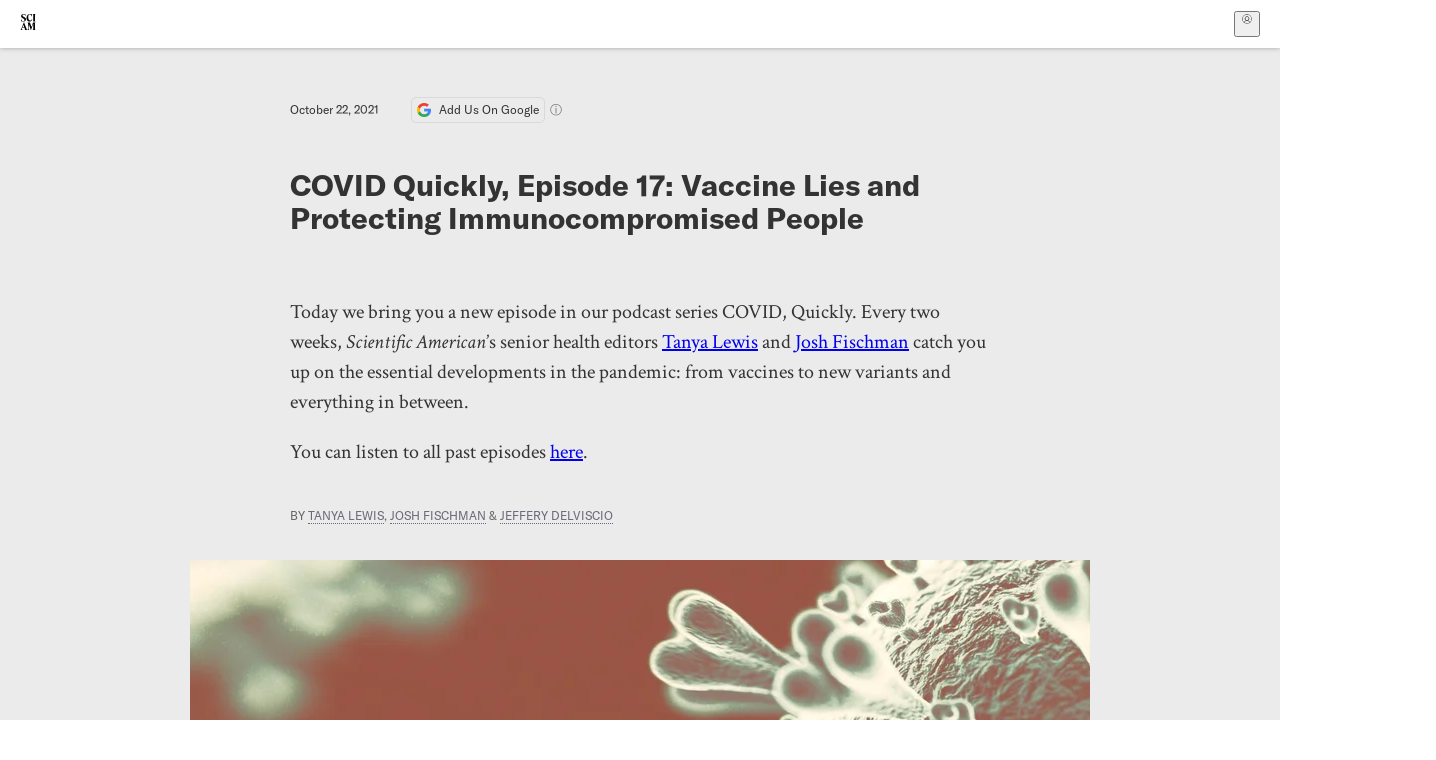

--- FILE ---
content_type: text/html; charset=utf-8
request_url: https://www.scientificamerican.com/podcast/episode/covid-quickly-episode-17-vaccine-lies-and-protecting-immunocompromised-people/
body_size: 19954
content:
<!doctype html>
<html lang="en">
  <head>
    <meta charset="utf-8" />
    <title>COVID Quickly, Episode 17: Vaccine Lies and Protecting Immunocompromised People | Scientific American</title>
    <link rel="canonical" href="https://www.scientificamerican.com/podcast/episode/covid-quickly-episode-17-vaccine-lies-and-protecting-immunocompromised-people/">
    <meta name="theme-color" content="#fff"/>
    <meta name="robots" content="max-image-preview:large"/>
    <link rel="image_src" src="https://static.scientificamerican.com/sciam/cache/file/0478438B-E372-4307-9F3500E980383560_source.jpg?w=1200">
    <meta property="og:url" content="https://www.scientificamerican.com/podcast/episode/covid-quickly-episode-17-vaccine-lies-and-protecting-immunocompromised-people/"/>
    <meta property="og:image" content="https://static.scientificamerican.com/sciam/cache/file/0478438B-E372-4307-9F3500E980383560_source.jpg?w=1200"/>
    <meta name="twitter:image" content="https://static.scientificamerican.com/sciam/cache/file/0478438B-E372-4307-9F3500E980383560_source.jpg?w=1200"/>
    <meta name="author" content="Tanya Lewis, Josh Fischman, Jeffery DelViscio"/>
    <meta name="description" content="Today we bring you a new episode in our podcast series COVID, Quickly. Every two weeks, Scientific American’s senior health editors Tanya Lewis and Josh Fischman catch you up on the essential developments in the pandemic: from vaccines to new variants and everything in between.
You can listen to all past episodes here."/>
    <meta property="og:title" content="COVID Quickly, Episode 17: Vaccine Lies and Protecting Immunocompromised People"/>
    <meta property="og:description" content="Today we bring you a new episode in our podcast series COVID, Quickly. Every two weeks, Scientific American’s senior health editors Tanya Lewis and Josh Fischman catch you up on the essential developments in the pandemic: from vaccines to new variants and everything in between.
You can listen to all past episodes here."/>
    <meta property="og:site_name" content="Scientific American"/>
    <meta property="og:image:alt" content="An artist's interpretation of a coronavirus virion"/>
    <meta property="og:type" content="article"/>
    <meta name="twitter:title" content="COVID Quickly, Episode 17: Vaccine Lies and Protecting Immunocompromised People"/>
    <meta name="twitter:description" content="Today we bring you a new episode in our podcast series COVID, Quickly. Every two weeks, Scientific American’s senior health editors Tanya Lewis and Josh Fischman catch you up on the essential developments in the pandemic: from vaccines to new variants and everything in between.
You can listen to all past episodes here."/>
    <meta name="twitter:image:alt" content="An artist's interpretation of a coronavirus virion"/>
    <meta property="og:locale" content="en_US"/>
    <meta name="twitter:site" content="@sciam"/>
    <meta name="twitter:domain" content="scientificamerican.com"/>
    <meta name="twitter:card" content="summary_large_image"/>
    <script type="application/ld+json">{"@context":"https://schema.org","@type":"NewsArticle","mainEntityOfPage":{"@type":"WebPage","@id":"https://www.scientificamerican.com/podcast/episode/covid-quickly-episode-17-vaccine-lies-and-protecting-immunocompromised-people/","breadcrumb":{"@type":"BreadcrumbList","itemListElement":[{"@type":"ListItem","position":1,"name":"Podcasts","item":"https://www.scientificamerican.com/podcasts/"},{"@type":"ListItem","position":2,"name":"Science Quickly","item":"https://www.scientificamerican.com/podcast/science-quickly/"},{"@type":"ListItem","position":3,"name":"COVID Quickly, Episode 17: Vaccine Lies and Protecting Immunocompromised People","item":"https://www.scientificamerican.com/podcast/episode/covid-quickly-episode-17-vaccine-lies-and-protecting-immunocompromised-people/"}]}},"headline":"COVID Quickly, Episode 17: Vaccine Lies and Protecting Immunocompromised People","alternativeHeadline":"COVID Quickly, Episode 17: Vaccine Lies and Protecting Immunocompromised People","description":"Today we bring you a new episode in our podcast series\u00A0COVID, Quickly. Every two weeks, Scientific American\u2019s senior health editors Tanya Lewis and Josh Fischman catch you up on the essential developments in the pandemic: from vaccines to new variants and everything in between.\nYou can listen to all past episodes here.","url":"https://www.scientificamerican.com/podcast/episode/covid-quickly-episode-17-vaccine-lies-and-protecting-immunocompromised-people/","thumbnailUrl":"https://static.scientificamerican.com/sciam/cache/file/0478438B-E372-4307-9F3500E980383560_source.jpg?w=1200","image":["https://static.scientificamerican.com/sciam/cache/file/0478438B-E372-4307-9F3500E980383560_source.jpg?w=1200","https://static.scientificamerican.com/sciam/cache/file/0478438B-E372-4307-9F3500E980383560_source.jpg?crop=16%3A9%2Csmart&w=1920","https://static.scientificamerican.com/sciam/cache/file/0478438B-E372-4307-9F3500E980383560_source.jpg?crop=4%3A3%2Csmart&w=1200","https://static.scientificamerican.com/sciam/cache/file/0478438B-E372-4307-9F3500E980383560_source.jpg?crop=1%3A1%2Csmart&w=1000"],"datePublished":"2021-10-22T11:30:00-04:00","dateModified":"2024-02-20T11:53:26.152000+00:00","author":[{"@type":"Person","name":"Tanya Lewis","url":"https://www.scientificamerican.com/author/tanya-lewis/"},{"@type":"Person","name":"Josh Fischman","url":"https://www.scientificamerican.com/author/josh-fischman/"},{"@type":"Person","name":"Jeffery DelViscio","url":"https://www.scientificamerican.com/author/jeffery-delviscio/"}],"editor":null,"isAccessibleForFree":false,"publisher":{"@id":"https://www.scientificamerican.com/#publisher","name":"Scientific American"},"copyrightHolder":{"@id":"https://www.scientificamerican.com/#publisher","name":"Scientific American"}}</script>
    <script type="application/ld+json">{"@context":"https://schema.org","@type":"NewsMediaOrganization","@id":"https://www.scientificamerican.com/#publisher","name":"Scientific American","alternateName":"SciAm","legalName":"Scientific American, a Division of Springer Nature America, Inc.","description":"Scientific American is the essential guide to the most awe-inspiring advances in science and technology, explaining how they change our understanding of the world and shape our lives.","foundingDate":"1845-08-28","logo":{"@type":"ImageObject","url":"https://www.scientificamerican.com/static/sciam.svg"},"url":"https://www.scientificamerican.com/","masthead":"https://www.scientificamerican.com/masthead/","sameAs":["https://en.wikipedia.org/wiki/Scientific_American","https://www.wikidata.org/wiki/Q39379","https://www.jstor.org/publisher/sciamerican","https://x.com/sciam","https://www.youtube.com/user/SciAmerican","https://www.tiktok.com/@scientificamerican","https://www.threads.net/@scientific_american","https://www.facebook.com/ScientificAmerican/"],"address":{"@type":"PostalAddress","streetAddress":"1 New York Plaza","addressLocality":"New York","addressRegion":"NY","postalCode":"10004","addressCountry":"US"}}</script>
    <meta name="viewport" content="width=device-width, initial-scale=1.0" />
    <link rel="icon shortcut" href="/static/favicon.ico" />
    <link
      rel="alternate"
      type="application/rss+xml"
      title="RSS"
      href="https://www.scientificamerican.com/platform/syndication/rss/"
    />
    <script data-layer="critical">;performance.mark('app-load-start');((d,ael,dcl,unl,cxl,log,onunl)=>{log('[readyState]',d.readyState);d[ael]('readystatechange',()=>log('[readyState]',d.readyState));d[ael](dcl,()=>log(dcl));d[ael](unl,onunl);window.onload=()=>{d.removeEventListener(unl,onunl);log('windowloaded')};})(document,'addEventListener','DOMContentLoaded','beforeunload','cancelled',(...msg)=>console.log('[dev]',...msg),()=>{window[cxl]=true;log(cxl)});((l,pii) => {if (pii.some(p => l.search.includes(p+"="))) {window.initSearch = l.search;const anon = new URLSearchParams(l.search);pii.forEach(p => anon.delete(p));history.replaceState({}, "", l.pathname + "?" + anon);}
})(location, ["email", "magic_link", "token", "code", "state"]);</script>
    <script type="module" crossorigin src="/static/bundle.CSaunaSx.js"></script>
    <link rel="modulepreload" crossorigin href="/static/chunks/preload-helper-MnokBkrb.js">
    <link rel="modulepreload" crossorigin href="/static/chunks/vendor-react-B-Vyd1x7.js">
    <link rel="modulepreload" crossorigin href="/static/chunks/sciam-F0lYLd9n.js">
    <link rel="modulepreload" crossorigin href="/static/chunks/use-auth-Bv0QkuY6.js">
    <link rel="modulepreload" crossorigin href="/static/chunks/datalayer-BUxHYK4X.js">
    <link rel="modulepreload" crossorigin href="/static/chunks/use-user-DgtGmJBQ.js">
    <link rel="modulepreload" crossorigin href="/static/chunks/storage-1WketebU.js">
    <link rel="modulepreload" crossorigin href="/static/chunks/use-chargebee-eF4Mw7Oc.js">
    <link rel="modulepreload" crossorigin href="/static/chunks/use-plan-B3HE6M6J.js">
    <link rel="modulepreload" crossorigin href="/static/chunks/use-cart-Cve9sFxT.js">
    <link rel="modulepreload" crossorigin href="/static/chunks/tally-BPkw6UlL.js">
    <link rel="modulepreload" crossorigin href="/static/chunks/use-consent-frcpGqwf.js">
    <link rel="modulepreload" crossorigin href="/static/chunks/use-count-DCxKDE24.js">
    <link rel="modulepreload" crossorigin href="/static/chunks/provider-1zT_Y5lD.js">
    <link rel="modulepreload" crossorigin href="/static/chunks/useOverlay-D-ocqjaO.js">
    <link rel="modulepreload" crossorigin href="/static/chunks/gtm-jFHQ3j6T.js">
    <link rel="stylesheet" crossorigin href="/static/assets/bundle-CqsJjkVt.css">
    
    <link rel="stylesheet" href="/static/assets/ColumnSignup-BgAU8OG1.css">
    <link rel="stylesheet" href="/static/assets/ArticleList-CbosH0t6.css">
    <link rel="stylesheet" href="/static/assets/Header-CRsy5hbB.css">
    <link rel="stylesheet" href="/static/assets/Kicker-BuYKkL60.css">
    <link rel="stylesheet" href="/static/assets/ArticleDisplay-CkAgyHRP.css">
    <link rel="stylesheet" href="/static/assets/SubmitPostModule-B9Sd6hTZ.css">
    <link rel="stylesheet" href="/static/assets/TalkIcon-CYQQg01-.css">
    <link rel="stylesheet" href="/static/assets/Body-Dua_D-CD.css">
    <link rel="stylesheet" href="/static/assets/images--Rm_Dt2j.css">
    <link rel="stylesheet" href="/static/assets/Input-C57946EV.css">
    <link rel="stylesheet" href="/static/assets/DynamicLabelInput-DwXtCBSS.css">
    <link rel="stylesheet" href="/static/assets/index-5Au9tkUb.css">
    <link rel="stylesheet" href="/static/assets/Article-DIE7IuKC.css">
    <link rel="stylesheet" href="/static/assets/C52LWZEX.css">
    <link rel="stylesheet" href="/static/assets/Article-BJfUwIuQ.css">
    <link rel="stylesheet" href="/static/assets/Header-CrA2yIJ8.css">
    <link rel="stylesheet" href="/static/assets/DefaultLayout-DEYi769u.css">
    <link rel="stylesheet" href="/static/assets/article-vaVZbeOi.css">
    <link rel="modulepreload" href="/static/article.CF-KEaa7.js" crossorigin fetchpriority="auto">
    <link rel="preload" href="https://www.googletagmanager.com/gtm.js?id=GTM-5FLM662" as="script" fetchpriority="auto">
    <link rel="preload" href="https://www.scientificamerican.com/sciads/sciads.js" as="script" fetchpriority="auto">
  </head>
  <body>
    <div id="app"><header class="headerContainer-0tiux" role="banner"><a href="#main" id="skipToMain" class="skiptocontent sr-only-focusable sr-only">Skip to main content</a><div class="header-cCAfM flex-8QhDt"><div class="left-uYWbO flex-8QhDt"><a href="/" aria-label="Scientific American" class="logoLink-4-cIk"><span class="sr-only">Scientific American</span><svg width="1em" height="1em" viewBox="0 0 120.79 128.39" fill="currentColor" role="img" aria-label="Scientific American"><path d="M7.98 58.19c2.3 0 5.24 3.18 14.53 3.18 13.66 0 21.75-8.57 21.75-17.86 0-7.86-3.73-12.94-11.43-17.23l-9.37-5.24c-4.05-2.3-7.46-5.32-7.46-9.92 0-4.92 3.73-7.7 9.69-7.7s11.35 4.21 13.02 13.26h1.98V.95h-1.83c-.16 1.43-.87 2.06-1.75 2.06-2.06 0-4.53-2.94-12.62-2.94C13.85.08 5.12 6.51 5.12 16.35c0 7.3 3.26 11.83 9.77 15.56l9.61 5.48c5.48 3.18 7.7 6.19 7.7 10.72 0 5.64-3.18 9.77-10.64 9.77-9.29 0-13.58-5.08-15.32-16.2H4.1V60.5h1.98c.16-1.67.95-2.3 1.91-2.3Zm65.97 3.26c11.11-.03 19.13-8.81 20.4-20.72l-2.22-.64c-2.54 8.26-7.22 12.46-13.97 12.46-12.23 0-16.04-14.93-16.04-27.87 0-15.56 6.11-21.28 14.13-21.28 5.72 0 11.83 5.72 14.45 16.59h2.06V.95h-1.91c-.16 1.27-.87 2.06-2.14 2.06-1.91 0-5.72-3.02-11.83-3.02-14.85 0-28.66 12.07-28.66 32.39 0 17.39 10.96 29.1 25.72 29.06Zm14.53 42.72L76.49 68.84H56.24v1.75c3.33.16 4.76.95 4.76 5.95v42c0 6.03-1.67 8.1-5.32 8.1-2.54 0-4.53-1.91-6.51-6.91L29.11 68.12h-2.7L6.35 119.89c-2.17 5.72-4.3 6.75-6.35 6.75v1.75h18.02v-1.75c-5.8-.24-8.65-2.7-5.8-10.48l2.05-5.4h17.88l3.45 8.97c2.3 5.72.64 6.91-3.73 6.91v1.75h39.62v-1.75c-4.13 0-6.27-1.19-6.27-8.02l.48-42.08 17.07 51.29h2.14l17.63-51.05v43.9c0 5.48-1.75 5.95-5.08 5.95v1.75h23.34v-1.75c-3.33 0-4.76-.48-4.76-5.95V76.54c0-5.56 1.43-5.95 4.76-5.95v-1.75h-19.85l-12.46 35.33Zm-72.88 3.1 7.56-19.85 7.63 19.85H15.6ZM120.79 2.7V.95h-23.1V2.7c3.33 0 4.84.32 4.84 5.95v44.14c0 5.48-1.51 5.95-4.84 5.95v1.75h23.1v-1.75c-3.33 0-4.76-.48-4.76-5.95V8.65c0-5.64 1.43-5.95 4.76-5.95Z"></path></svg></a></div><div class="center-ZN-Wa flex-8QhDt"></div><div class="right-W53pL flex-8QhDt"><button type="button" id="radix-:Rnl:" aria-haspopup="menu" aria-expanded="false" data-state="closed" class="trigger-kKYcM" aria-label="User Menu"><div class="dropdownIconContainer--yKdJ"><svg width="1em" height="1em" viewBox="0 0 472 472" fill="currentColor" role="img" aria-label="User" class="dropdownIcon-lOe-h profileIconImg-p2hpy"><path d="M403 69a235 235 0 0 0-334 0 235 235 0 0 0 0 334 235 235 0 0 0 334 0 235 235 0 0 0 0-334ZM118 412a122 122 0 0 1 237 0 211 211 0 0 1-237 0Zm41-197a77 77 0 1 1 155 0 77 77 0 0 1-155 0Zm216 181c-14-43-48-77-91-92a101 101 0 1 0-96 0c-43 15-77 49-91 92a212 212 0 1 1 278 0Z"></path></svg><div class="dropdownIcon-lOe-h initials-76MAg"><span style="position:relative"></span></div></div></button></div></div></header><main class="main-kSL-E"><article class="article-2blix"><div class="article__header-mGlmH"><div class="article_date_and_read_time-hPdNV"><p class="article_pub_date-zPFpJ">October 22, 2021</p><a href="https://www.google.com/preferences/source?q=scientificamerican.com" target="_blank" class="google_cta-CuF5m"><img src="[data-uri]" alt="Google Logo"/> <span class="google_cta_text-ykyUj"><span class="google_cta_text_desktop-wtvUj">Add Us On Google</span><span class="google_cta_text_mobile-jmni9">Add SciAm</span></span></a><span class="google_cta_icon-pdHW3"></span></div><h1 data-testid="article-title" class="article_hed-lWOBk"><p>COVID Quickly, Episode 17: Vaccine Lies and Protecting Immunocompromised People</p></h1><div class="article_dek-vct0y"><p>Today we bring you a new episode in our podcast series&nbsp;COVID, Quickly. Every two weeks, <i>Scientific American</i>&rsquo;s senior health editors <a href="https://twitter.com/tanyalewis314">Tanya Lewis</a> and <a href="https://twitter.com/jfischman">Josh Fischman</a> catch you up on the essential developments in the pandemic: from vaccines to new variants and everything in between.</p>
<p>You can listen to all past episodes <a href="https://www.scientificamerican.com/article/covid-quickly-a-pop-up-podcast/">here</a>.</p></div><p class="article_authors-ZdsD4">By <a class="article_authors__link--hwBj" href="/author/tanya-lewis/">Tanya Lewis</a>, <a class="article_authors__link--hwBj" href="/author/josh-fischman/">Josh Fischman</a> <!-- -->&amp; <a class="article_authors__link--hwBj" href="/author/jeffery-delviscio/">Jeffery DelViscio</a> </p><figure class="lead_image-Hfr4j" data-disable-apple-news="true"><img src="https://static.scientificamerican.com/sciam/cache/file/0478438B-E372-4307-9F3500E980383560_source.jpg?w=600" alt="An artist&#x27;s interpretation of a coronavirus virion" srcSet="https://static.scientificamerican.com/sciam/cache/file/0478438B-E372-4307-9F3500E980383560_source.jpg?w=600 600w, https://static.scientificamerican.com/sciam/cache/file/0478438B-E372-4307-9F3500E980383560_source.jpg?w=900 900w, https://static.scientificamerican.com/sciam/cache/file/0478438B-E372-4307-9F3500E980383560_source.jpg?w=1000 1000w, https://static.scientificamerican.com/sciam/cache/file/0478438B-E372-4307-9F3500E980383560_source.jpg?w=1200 1200w, https://static.scientificamerican.com/sciam/cache/file/0478438B-E372-4307-9F3500E980383560_source.jpg?w=1350 1350w" sizes="(min-width: 900px) 900px, (min-resolution: 2dppx) 75vw, (min-resolution: 2.1dppx) 50vw, 100vw" class="lead_image__img-xKODG" style="--w:3000;--h:3000" fetchpriority="high"/><figcaption class="lead_image__figcaption-jJomN"> <div class="lead_image__credit-vAQx6"><p>Ryan Reid</p></div></figcaption></figure><div class="media_player_wrapper-E5gla media_player_after_authors-dcFlQ"><a name="playerAnchor" id="playerAnchor"></a><iframe frameBorder="0" height="200" scrolling="no" loading="lazy" src="https://playlist.megaphone.fm/?e=SAM5890392523&amp;light=true&amp;artwork=false" width="100%" aria-label="Player for podcast titled: COVID Quickly, Episode 17: Vaccine Lies and Protecting Immunocompromised People"></iframe></div><div class="article_eyebrows-GlOrN"><div><div class="eyebrows_container-X6CAt eyebrows_container__margin_top-FTfjH"></div></div></div></div><div class="podcast_subscribe-jtWmh"><a href="/podcast/science-quickly"><img class="podcast_subscribe_thumbnail-YYLW7" alt="Illustration of a Bohr atom model spinning around the words Science Quickly with various science and medicine related icons around the text" src="/static/assets/sq-podcast-thumbnail-Zyl1ObTH.jpg"/></a><div class="podcast_subscribe_links-KgW0q"><div class="subscribe_links_title-x8Bkb">SUBSCRIBE TO <!-- -->Science Quickly</div><div class="subscribe_links-7Uj1A"><a target="_blank" href="https://itunes.apple.com/podcast/60-second-science/id189330872?mt=2">Apple</a> <!-- -->|<!-- --> <a target="_blank" href="https://open.spotify.com/show/7uz2rjUW6bGrPCgw4rI8K4">Spotify</a> <!-- -->|<!-- --> <a target="_blank" href="https://www.youtube.com/playlist?list=PLbT8q_Cig_ws8LeyEjdrxanjIWH3X_B8T">YouTube | </a><a target="_blank" href="https://www.scientificamerican.com/syndication/itunes-science-quickly.xml">RSS</a></div></div></div><div class="body-n0vxv prose-mhScE prose-MpLPk article__body-JuzOb"><p class="" data-block="sciam/paragraph"><b>Tanya Lewis:</b> Hi, and welcome to COVID, Quickly, a <i>Scientific American</i> podcast series.</p><p class="" data-block="sciam/paragraph"><b>Josh Fischman: </b>This is your fast-track update on the COVID pandemic. We bring you up to speed on the science behind the most urgent questions about the virus and the disease. We demystify the research and help you understand what it really means.</p><p class="" data-block="sciam/paragraph"><b>Lewis</b>: I&rsquo;m Tanya Lewis.</p><hr/><h2>On supporting science journalism</h2><p>If you&#x27;re enjoying this article, consider supporting our award-winning journalism by<!-- --> <a href="/getsciam/">subscribing</a>. By purchasing a subscription you are helping to ensure the future of impactful stories about the discoveries and ideas shaping our world today.</p><hr/><p class="" data-block="sciam/paragraph"><b>Fischman</b>: I&rsquo;m Josh Fischman.</p><p class="" data-block="sciam/paragraph"><b>Lewis</b>: And we&rsquo;re <i>Scientific American</i>&rsquo;s senior health editors.&nbsp;Today&nbsp;we&rsquo;re going to discuss the latest lies about vaccines not working ...</p><p class="" data-block="sciam/paragraph"><b>Fischman</b>: ... and ways to make them work better for immunocompromised people.</p><p class="" data-block="sciam/paragraph"><b>Lewis</b>: Former secretary of state Colin Powell died this week of complications from COVID. He was vaccinated, and big media figures used that for a round of terrible disinformation about vaccines.</p><p class="" data-block="sciam/paragraph"><b>Fischman</b>: His death is sad. And the way some people lied about it is more than that: it&rsquo;s infuriating. They left out a crucial piece of information about General&nbsp;Powell&rsquo;s medical condition in order to make his death seem like a vaccine failure. It wasn&rsquo;t.</p><p class="" data-block="sciam/paragraph">Tucker Carlson, who hosts a political talk show on Fox, made a big deal of saying that Powell was fully vaccinated. That tells us, he said, &ldquo;that you&rsquo;ve been lied to.... Vaccines may be highly useful for some people, but across the population, they do not solve COVID.&rdquo; He added that vaccinated people die and, &ldquo;Powell is hardly the only example of that.&rdquo;</p><p class="" data-block="sciam/paragraph">Other talking heads on his network echoed that point, as did politicians such as Florida congressman Matt Gaetz.</p><p class="" data-block="sciam/paragraph">But Carlson left out a key point that was common knowledge: Powell had multiple myeloma, a blood cancer that eliminates the very immune cells that COVID vaccines are supposed to stimulate. Without those cells, myeloma patients cannot produce enough antibodies to stop the virus.</p><p class="" data-block="sciam/paragraph">That was clearly shown in a recent study of 103 people with myeloma who got either the Pfizer or Moderna vaccines. The research was published this July in the journal <i>Leukemia</i>. Overall, 55 percent of the people failed to fully respond to vaccines. A full third of them didn&rsquo;t produce levels of virus neutralizing antibodies that were any higher than normal background levels.</p><p class="" data-block="sciam/paragraph">Add to this the fact that chemo and other treatments for the disease further hurt the immune response. Multiple myeloma clearly makes it harder for the vaccines to protect people.</p><p class="" data-block="sciam/paragraph">But Carlson ignored this in his misleading attempt to show vaccines don&rsquo;t work. Instead he added that 40 percent of recent COVID deaths in the state of Maryland were among fully vaccinated people. That caught my eye because I live in Maryland. So I called the state health department to get the real numbers. And again, it turns out that Carlson left out crucial facts.</p><p class="" data-block="sciam/paragraph">First, it&rsquo;s 30 percent, not 40&mdash;which means that 70 percent of recent COVID deaths happened among people who were <i>not</i> fully vaccinated. That&rsquo;s good evidence that vaccines work really well. Overall there have been 233 deaths among the nearly four million fully vaccinated Marylanders. That is a rate of 0.0065 percent. And the health department points out many of those deaths were of people who had other diseases&mdash;like multiple myeloma.</p><p class="" data-block="sciam/paragraph">As for the vaccines working well or not, a September study by the CDC tracked about 615,000 COVID cases across the U.S. Even as the contagious Delta variant started spreading, vaccinated people stayed healthy. Unvaccinated people, though, accounted for 86 percent of hospitalizations&nbsp;and 84 percent of deaths. And that&rsquo;s a much clearer picture of what protects against COVID&mdash;and what doesn&rsquo;t.</p><p class="" data-block="sciam/paragraph">Powell&rsquo;s death is a reminder that people who are immunocompromised are highly vulnerable to COVID. What do we know about the best way to protect these individuals?</p><p class="" data-block="sciam/paragraph"><b>Lewis</b>: There are two ways people can become immunocompromised. The first way is that they can have a disease that prevents their immune system from working properly. That includes multiple myeloma and other blood cancers, autoimmune diseases such as multiple sclerosis&nbsp;or HIV/AIDS. The second way is that they can be taking medications or treatment that knocks down their immune system: for example, people who&rsquo;ve had an organ transplant. Some people unfortunately have both issues at the same time.</p><p class="" data-block="sciam/paragraph">When it comes to COVID, we know that immunocompromised people are more likely to have severe disease, be hospitalized&nbsp;and die from the disease. <a href="https://www.hopkinsmedicine.org/profiles/details/dorry-segev">Dorry Segev</a> of Johns Hopkins and colleagues published a study of organ transplant recipients. It found that fewer than half produced detectable levels of antibodies to the COVID vaccines after one or two doses. Those who had one dose of Moderna were more likely to have a response than those who had Pfizer, and Johnson &amp; Johnson provided very little response. More recent research suggests that some transplant recipients <i>did</i> produce a measurable immune response to a second or third dose, but for many people, it&rsquo;s still not enough.</p><p class="" data-block="sciam/paragraph">As you noted, Josh, a study of people with multiple myeloma similarly found that many individuals do not respond to the primary vaccination series. Scientists are now studying whether a booster dose may help this group. And early results&mdash;though not yet published&mdash;are promising. Scientists are also conducting studies of other immunocompromised groups to see how well they respond to the COVID vaccines.</p><p class="" data-block="sciam/paragraph">If the vaccines fail, another option is to boost immunity <i>passively</i>&nbsp;by infusing monoclonal antibodies. Several antibody cocktails are already authorized for people at high risk of severe COVID who have been infected with or exposed to the virus. But people who are immunocompromised might benefit from monoclonals <i>before</i> exposure. Researchers are currently gathering data to justify this usage.</p><p class="" data-block="sciam/paragraph">Antiviral drugs such as Merck&rsquo;s molnupiravir, which Josh described last episode, might also benefit these individuals, but it&rsquo;s too soon to say.</p><p class="" data-block="sciam/paragraph"><b>Fischman</b>: Finally, a quick update on booster shots. The FDA has now authorized boosters of the Moderna and Johnson &amp; Johnson vaccines. And for booster doses in general, they say people can get a different vaccine than the one they got initially.</p><p class="" data-block="sciam/paragraph"><b>Lewis</b>: Next week, an FDA advisory panel will meet to discuss whether to recommend the Pfizer-BioNTech vaccine for kids age five to 11. If they do, the FDA could soon make the shots available to protect millions of children&mdash;if their parents agree to get them vaccinated.</p><p class="" data-block="sciam/paragraph">Now you&rsquo;re up to speed. Thanks for joining us.</p><p class="" data-block="sciam/paragraph"><b>Fischman</b>: Come back in two weeks for the next episode of COVID, Quickly! And check out <a href="https://www.scientificamerican.com/">SciAm.com</a> for updated and in-depth COVID news.</p><p class="" data-block="sciam/paragraph">[<i>The above text is a transcript of this podcast</i>.]</p></div><footer class="footer-UXCH4"><div class="divide-w1-w1"><div class="rights-tb72h"><a target="_blank" href="https://s100.copyright.com/AppDispatchServlet?publisherName=sciam&amp;publication=sciam&amp;title=COVID+Quickly%2C+Episode+17%3A+Vaccine+Lies+and+Protecting+Immunocompromised+People&amp;publicationDate=2021-10-22&amp;contentID=2E942E21-3D47-419E-A802EC40FF4ACC4E&amp;orderBeanReset=true&amp;author=Tanya+Lewis%2C+Josh+Fischman%2C+Jeffery+DelViscio&amp;copyright=Copyright+2021+Scientific+American%2C+Inc.">Rights &amp; Permissions</a></div></div><div class="divide-w1-w1"></div><div class="divide-w1-w1"><div class="subdivide-eq67o"><div class="bio-0RV1k"><p><b><a class="bioLink-vdOHW" href="/author/tanya-lewis/">Tanya Lewis</a></b> is senior desk editor for health and medicine at <i>Scientific American</i>. She writes and edits stories for the website and print magazine on topics ranging from COVID to organ transplants. She also appears on <i>Scientific American</i>&rsquo;s podcast <i>Science Quickly</i> and writes <i>Scientific American</i>&rsquo;s weekly Health &amp; Medicine newsletter. She has held a number of positions over her nine years at <i>Scientific American, </i>including health editor, assistant news editor and associate editor at <i>Scientific American Mind</i>. Previously, she has written for outlets that include <i>Insider, Wired, Science News</i> and others. She has a degree in biomedical engineering from Brown University and one in science communication from the University of California, Santa Cruz. Follow her on Bluesky <a href="https://bsky.app/profile/tanyalewis.bsky.social">@tanyalewis.bsky.social</a></p></div><a href="/author/tanya-lewis/">More by <span>Tanya Lewis</span></a></div><div class="subdivide-eq67o"><div class="bio-0RV1k"><p><b><a class="bioLink-vdOHW" href="/author/josh-fischman/">Josh Fischman</a></b> is senior editor for special projects at&nbsp;<i>Scientific American</i>&nbsp;and covers medicine, biology and science policy.&nbsp;He has written and edited about science and health for&nbsp;<i>Discover</i>, <i>Science</i>,&nbsp;<i>Earth</i> and&nbsp;<i>U.S. News &amp; World Report. </i>Follow Fischman on Bluesky <a href="https://bsky.app/profile/jfischman.bsky.social">@jfischman.bsky.social</a></p></div><a href="/author/josh-fischman/">More by <span>Josh Fischman</span></a></div><div class="subdivide-eq67o"><div class="bio-0RV1k"><p><b><a class="bioLink-vdOHW" href="/author/jeffery-delviscio/">Jeffery DelViscio</a></b> is currently chief multimedia editor/executive producer at <i>Scientific American</i>. He is former director of multimedia at <i>STAT,</i> where he oversaw all visual, audio and interactive journalism. Before that he spent more than eight years at the <i>New York Times,</i> where he worked on five different desks across the paper. He holds dual master's degrees in journalism and in Earth and environmental sciences from Columbia University. He has worked onboard oceanographic research vessels and tracked money and politics in science from Washington, D.C. He was a Knight Science Journalism Fellow at the Massachusetts Institute of Technology in 2018. His work has won numerous awards, including two News and Documentary Emmy Awards.</p></div><a href="/author/jeffery-delviscio/">More by <span>Jeffery DelViscio</span></a></div></div><div class="divide-w1-w1"></div></footer><section class="subscriptionPleaContainer-D09dM"><h2 class="subscriptionPleaHeading-DMY4w">It’s Time to Stand Up for Science</h2><p class="subscriptionPleaText--StZo">If you enjoyed this article, I’d like to ask for your support.<!-- --> <span class="subscriptionPleaItalicFont-i0VVV">Scientific American</span> has served as an advocate for science and industry for 180 years, and right now may be the most critical moment in that two-century history.</p><p class="subscriptionPleaText--StZo">I’ve been a <span class="subscriptionPleaItalicFont-i0VVV">Scientific American</span> <!-- -->subscriber since I was 12 years old, and it helped shape the way I look at the world.<!-- --> <span class="subscriptionPleaItalicFont-i0VVV">SciAm </span>always educates and delights me, and inspires a sense of awe for our vast, beautiful universe. I hope it does that for you, too.</p><p class="subscriptionPleaText--StZo">If you<!-- --> <a class="subscriptionPleaLink-FiqVM subscriptionPleaBoldFont-nQHHb" href="/getsciam/">subscribe to<!-- --> <span class="subscriptionPleaItalicFont-i0VVV">Scientific American</span></a>, you help ensure that our coverage is centered on meaningful research and discovery; that we have the resources to report on the decisions that threaten labs across the U.S.; and that we support both budding and working scientists at a time when the value of science itself too often goes unrecognized.</p><p class="subscriptionPleaText--StZo">In return, you get essential news,<!-- --> <a class="subscriptionPleaLink-FiqVM subscriptionPleaBoldFont-nQHHb" href="/podcasts/">captivating podcasts</a>, brilliant infographics,<!-- --> <a class="subscriptionPleaLink-FiqVM subscriptionPleaBoldFont-nQHHb" href="/newsletters/">can&#x27;t-miss newsletters</a>, must-watch videos,<!-- --> <a class="subscriptionPleaLink-FiqVM subscriptionPleaBoldFont-nQHHb" href="/games/">challenging games</a>, and the science world&#x27;s best writing and reporting. You can even<!-- --> <a class="subscriptionPleaLink-FiqVM subscriptionPleaBoldFont-nQHHb" href="/getsciam/gift/">gift someone a subscription</a>.</p><p class="subscriptionPleaText--StZo">There has never been a more important time for us to stand up and show why science matters. I hope you’ll support us in that mission.</p><div class="subscriptionPleaFooter-yeZXF"><img class="subscriptionPleaEditorImg-d-tfq" src="/static/assets/davidEwalt-DfgtbvSa.png" alt=""/><div class="subscriptionPleaEditorSignature-3B8KR"><p>Thank you,</p><p><span class="subscriptionPleaBoldFont-nQHHb">David M. Ewalt,<!-- --> </span><span>Editor in Chief, </span><span class="subscriptionPleaItalicFont-i0VVV">Scientific American</span></p></div><a href="/getsciam/?utm_source=site&amp;utm_medium=display&amp;utm_term=eic_stand_up_for_science" class="subscribePleaBtn-75XXf baseBtn-ZNLef darkGrayBtn-p1Ce6">Subscribe</a></div></section><div class="breakoutContainer-UppO6"><gpt-ad class="ad-Xtmn1" unitpath="injector" style="--margin:0.25rem 0 1.25rem" id-format="gpt-unit-{}" sizes-from-0="320x450,300x250,300x50,320x50,fluid" sizes-from-745="320x450,728x90,300x250,fluid" sizes-from-1000="970x350,970x250,970x90,728x90,300x250,fluid" targeting-pos="article-footer"></gpt-ad></div></article><div class="podcastStickyFooter-fc06M"><a href="#" class="podcastStickyFooterFlexWrap-w5VVV"><div><img src="/static/headphones-icon.png" width="36" alt=""/></div><div class="titleWrap-6nMVg">COVID Quickly, Episode 17: Vaccine Lies and Protecting Immunocompromised People</div></a></div></main><div role="complementary" class="footerSubscribe-QtEdJ"><div class="footerFlexContainer-VhvVp footerContainer-d7pL1"><div class="footerLinks-NdlYP"><p class="footerText-Qzk9H">Subscribe to <i>Scientific American</i> to learn and share the most exciting discoveries, innovations and ideas shaping our world today.</p><a class="footerLink-TJEe5" href="/getsciam/">Subscription Plans</a><a class="footerLink-TJEe5" href="/getsciam/gift/">Give a Gift Subscription</a></div></div></div><footer class="footer-0q8By"><div class="grid-ooCFg footerContainer-d7pL1"><div><ul><li class="footerSmallLink-iIemO"><b>Explore SciAm</b></li><li><a class="footerSmallLink-iIemO" href="/latest-issue/">Latest Issue</a></li><li><a class="footerSmallLink-iIemO" href="/">News</a></li><li><a class="footerSmallLink-iIemO" href="/opinion/">Opinion</a></li><li><a class="footerSmallLink-iIemO" href="/newsletters/">Newsletters</a></li><li><a class="footerSmallLink-iIemO" href="/podcasts/">Podcasts</a></li><li><a class="footerSmallLink-iIemO" href="/games/">Games</a></li><li><a class="footerSmallLink-iIemO" href="/travel/">Travel</a></li></ul></div><div><ul class="footer-links"><li class="footerSmallLink-iIemO footerLinkHeader-tJbSC"><b>Company</b></li><li><a class="footerSmallLink-iIemO" href="/page/about-scientific-american/">About</a></li><li><a class="footerSmallLink-iIemO" href="/pressroom/">Press Room</a></li><li><a class="footerSmallLink-iIemO" href="/page/frequently-asked-questions/subscriptions-products/">FAQs</a></li><li><a class="footerSmallLink-iIemO" href="/page/contact-us/customer-service/">Contact Us</a></li><li><a class="footerSmallLink-iIemO" href="/standards-and-ethics/">Standards &amp; Ethics</a></li><li><a class="footerSmallLink-iIemO" href="/page/international/">International Editions</a></li><li><a class="footerSmallLink-iIemO" href="/mediakit/">Advertise</a></li></ul></div><div><ul class="footer-links"><li class="footerSmallLink-iIemO footerLinkHeader-tJbSC"><b>More</b></li><li><a class="footerSmallLink-iIemO" href="/accessibility-statement/">Accessibility</a></li><li><a class="footerSmallLink-iIemO" href="/page/terms-of-use/">Terms of Use</a></li><li><a class="footerSmallLink-iIemO" href="/page/privacy-policy/">Privacy Policy</a></li><li><a class="footerSmallLink-iIemO" href="/page/us-state-privacy-rights/">US State Privacy Rights</a></li><li><a class="footerSmallLink-iIemO" href="#" data-cc-action="preferences">Use of cookies/Do not sell my data</a></li><li><a class="footerSmallLink-iIemO" href="/page/return-refund-policy/">Return &amp; Refund Policy</a></li></ul></div></div><div class="footerContainer-d7pL1"><div class="footerCopyright-PXhIs"><p>Scientific American is part of Springer Nature, which owns or has commercial relations with thousands of scientific publications (many of them can be found at www.springernature.com/us). Scientific American maintains a strict policy of editorial independence in reporting developments in science to our readers.</p><p>© 2025 SCIENTIFIC AMERICAN, A DIVISION OF SPRINGER NATURE AMERICA, INC.<br/>ALL RIGHTS RESERVED.</p></div><p class="footerSocialMedia-JNmzI"><span class="footerLogo-4M9Sa"><svg width="75px" height="75px" viewBox="0 0 120.79 128.39" fill="currentColor" role="img" aria-label="Scientific American"><path d="M7.98 58.19c2.3 0 5.24 3.18 14.53 3.18 13.66 0 21.75-8.57 21.75-17.86 0-7.86-3.73-12.94-11.43-17.23l-9.37-5.24c-4.05-2.3-7.46-5.32-7.46-9.92 0-4.92 3.73-7.7 9.69-7.7s11.35 4.21 13.02 13.26h1.98V.95h-1.83c-.16 1.43-.87 2.06-1.75 2.06-2.06 0-4.53-2.94-12.62-2.94C13.85.08 5.12 6.51 5.12 16.35c0 7.3 3.26 11.83 9.77 15.56l9.61 5.48c5.48 3.18 7.7 6.19 7.7 10.72 0 5.64-3.18 9.77-10.64 9.77-9.29 0-13.58-5.08-15.32-16.2H4.1V60.5h1.98c.16-1.67.95-2.3 1.91-2.3Zm65.97 3.26c11.11-.03 19.13-8.81 20.4-20.72l-2.22-.64c-2.54 8.26-7.22 12.46-13.97 12.46-12.23 0-16.04-14.93-16.04-27.87 0-15.56 6.11-21.28 14.13-21.28 5.72 0 11.83 5.72 14.45 16.59h2.06V.95h-1.91c-.16 1.27-.87 2.06-2.14 2.06-1.91 0-5.72-3.02-11.83-3.02-14.85 0-28.66 12.07-28.66 32.39 0 17.39 10.96 29.1 25.72 29.06Zm14.53 42.72L76.49 68.84H56.24v1.75c3.33.16 4.76.95 4.76 5.95v42c0 6.03-1.67 8.1-5.32 8.1-2.54 0-4.53-1.91-6.51-6.91L29.11 68.12h-2.7L6.35 119.89c-2.17 5.72-4.3 6.75-6.35 6.75v1.75h18.02v-1.75c-5.8-.24-8.65-2.7-5.8-10.48l2.05-5.4h17.88l3.45 8.97c2.3 5.72.64 6.91-3.73 6.91v1.75h39.62v-1.75c-4.13 0-6.27-1.19-6.27-8.02l.48-42.08 17.07 51.29h2.14l17.63-51.05v43.9c0 5.48-1.75 5.95-5.08 5.95v1.75h23.34v-1.75c-3.33 0-4.76-.48-4.76-5.95V76.54c0-5.56 1.43-5.95 4.76-5.95v-1.75h-19.85l-12.46 35.33Zm-72.88 3.1 7.56-19.85 7.63 19.85H15.6ZM120.79 2.7V.95h-23.1V2.7c3.33 0 4.84.32 4.84 5.95v44.14c0 5.48-1.51 5.95-4.84 5.95v1.75h23.1v-1.75c-3.33 0-4.76-.48-4.76-5.95V8.65c0-5.64 1.43-5.95 4.76-5.95Z"></path></svg></span><a href="https://www.facebook.com/ScientificAmerican" target="_blank" alt="Facebook link" title="Facebook"><svg class="footerSocialIcon-jED2v" xmlns="http://www.w3.org/2000/svg" viewBox="0 0 320 512"><path d="M279.14 288l14.22-92.66h-88.91v-60.13c0-25.35 12.42-50.06 52.24-50.06h40.42V6.26S260.43 0 225.36 0c-73.22 0-121.08 44.38-121.08 124.72v70.62H22.89V288h81.39v224h100.17V288z"></path></svg></a><a href="https://www.instagram.com/scientific_american/?hl=en" target="_blank" alt="Instagram link" title="Instagram"><svg class="footerSocialIcon-jED2v" xmlns="http://www.w3.org/2000/svg" viewBox="0 0 448 512"><path d="M224.1 141c-63.6 0-114.9 51.3-114.9 114.9s51.3 114.9 114.9 114.9S339 319.5 339 255.9 287.7 141 224.1 141zm0 189.6c-41.1 0-74.7-33.5-74.7-74.7s33.5-74.7 74.7-74.7 74.7 33.5 74.7 74.7-33.6 74.7-74.7 74.7zm146.4-194.3c0 14.9-12 26.8-26.8 26.8-14.9 0-26.8-12-26.8-26.8s12-26.8 26.8-26.8 26.8 12 26.8 26.8zm76.1 27.2c-1.7-35.9-9.9-67.7-36.2-93.9-26.2-26.2-58-34.4-93.9-36.2-37-2.1-147.9-2.1-184.9 0-35.8 1.7-67.6 9.9-93.9 36.1s-34.4 58-36.2 93.9c-2.1 37-2.1 147.9 0 184.9 1.7 35.9 9.9 67.7 36.2 93.9s58 34.4 93.9 36.2c37 2.1 147.9 2.1 184.9 0 35.9-1.7 67.7-9.9 93.9-36.2 26.2-26.2 34.4-58 36.2-93.9 2.1-37 2.1-147.8 0-184.8zM398.8 388c-7.8 19.6-22.9 34.7-42.6 42.6-29.5 11.7-99.5 9-132.1 9s-102.7 2.6-132.1-9c-19.6-7.8-34.7-22.9-42.6-42.6-11.7-29.5-9-99.5-9-132.1s-2.6-102.7 9-132.1c7.8-19.6 22.9-34.7 42.6-42.6 29.5-11.7 99.5-9 132.1-9s102.7-2.6 132.1 9c19.6 7.8 34.7 22.9 42.6 42.6 11.7 29.5 9 99.5 9 132.1s2.7 102.7-9 132.1z"></path></svg></a><a href="https://www.linkedin.com/company/scientific-american" target="_blank" alt="LinkedIn link" title="LinkedIn"><svg class="footerSocialIcon-jED2v" xmlns="http://www.w3.org/2000/svg" viewBox="0 0 24 24"><path d="M22.23 0H1.77C.8 0 0 .77 0 1.72v20.56C0 23.23.8 24 1.77 24h20.46c.98 0 1.77-.77 1.77-1.72V1.72C24 .77 23.2 0 22.23 0zM7.27 20.1H3.65V9.24h3.62V20.1zM5.47 7.76h-.03c-1.22 0-2-.83-2-1.87 0-1.06.8-1.87 2.05-1.87 1.24 0 2 .8 2.02 1.87 0 1.04-.78 1.87-2.05 1.87zM20.34 20.1h-3.63v-5.8c0-1.45-.52-2.45-1.83-2.45-1 0-1.6.67-1.87 1.32-.1.23-.11.55-.11.88v6.05H9.28s.05-9.82 0-10.84h3.63v1.54a3.6 3.6 0 0 1 3.26-1.8c2.39 0 4.18 1.56 4.18 4.89v6.21z"></path></svg></a><a href="https://www.tiktok.com/@scientificamerican" target="_blank" alt="TikTok link" title="TikTok"><svg class="footerSocialIcon-jED2v" xmlns="http://www.w3.org/2000/svg" viewBox="0 0 24 24"><path d="M22.5 9.84202C20.4357 9.84696 18.4221 9.20321 16.7435 8.00171V16.3813C16.7429 17.9333 16.2685 19.4482 15.3838 20.7233C14.499 21.9984 13.246 22.973 11.7923 23.5168C10.3387 24.0606 8.75362 24.1477 7.24914 23.7664C5.74466 23.3851 4.39245 22.5536 3.37333 21.383C2.3542 20.2125 1.71674 18.7587 1.54617 17.2161C1.3756 15.6735 1.68007 14.1156 2.41884 12.7507C3.15762 11.3858 4.2955 10.279 5.68034 9.57823C7.06517 8.87746 8.63095 8.61616 10.1683 8.82927V13.0439C9.4648 12.8227 8.70938 12.8293 8.0099 13.063C7.31041 13.2966 6.70265 13.7453 6.2734 14.345C5.84415 14.9446 5.61536 15.6646 5.6197 16.402C5.62404 17.1395 5.8613 17.8567 6.29759 18.4512C6.73387 19.0458 7.34688 19.4873 8.04906 19.7127C8.75125 19.9381 9.5067 19.9359 10.2075 19.7063C10.9084 19.4768 11.5188 19.0316 11.9515 18.4345C12.3843 17.8374 12.6173 17.1188 12.6173 16.3813V0H16.7435C16.7406 0.348435 16.7698 0.696395 16.8307 1.03948V1.03948C16.9741 1.80537 17.2722 2.53396 17.7068 3.18068C18.1415 3.8274 18.7035 4.37867 19.3585 4.80075C20.2903 5.41688 21.3829 5.74528 22.5 5.74505V9.84202Z"></path></svg></a><a href="https://www.youtube.com/user/SciAmerican" target="_blank" alt="YouTube link" title="YouTube"><svg class="footerSocialIcon-jED2v" xmlns="http://www.w3.org/2000/svg" viewBox="0 0 576 512"><path d="M549.655 124.083c-6.281-23.65-24.787-42.276-48.284-48.597C458.781 64 288 64 288 64S117.22 64 74.629 75.486c-23.497 6.322-42.003 24.947-48.284 48.597-11.412 42.867-11.412 132.305-11.412 132.305s0 89.438 11.412 132.305c6.281 23.65 24.787 41.5 48.284 47.821C117.22 448 288 448 288 448s170.78 0 213.371-11.486c23.497-6.321 42.003-24.171 48.284-47.821 11.412-42.867 11.412-132.305 11.412-132.305s0-89.438-11.412-132.305zm-317.51 213.508V175.185l142.739 81.205-142.739 81.201z"></path></svg></a><a href="https://www.reddit.com/r/ScientificAmerican/" target="_blank" alt="Reddit link" title="Reddit"><svg class="footerSocialIcon-jED2v" xmlns="http://www.w3.org/2000/svg" viewBox="0 0 24 24"><path d="M20,7c-0.724,0-1.43,0.2-2.048,0.573c-1.423-0.844-3.102-1.347-4.856-1.503c0.505-1.1,1.289-1.571,2.047-1.769	C15.479,5.287,16.401,6,17.5,6C18.881,6,20,4.881,20,3.5C20,2.119,18.881,1,17.5,1c-1.133,0-2.079,0.759-2.386,1.792	c-2.125,0.429-3.147,1.84-3.62,3.241C9.527,6.113,7.63,6.636,6.048,7.573C5.43,7.2,4.724,7,4,7c-2.206,0-4,1.794-4,4	c0,1.443,0.787,2.758,2.017,3.461C2.315,18.658,6.679,22,12,22s9.685-3.342,9.983-7.539C23.213,13.758,24,12.443,24,11	C24,8.794,22.206,7,20,7z M5.628,12.997C5.628,11.951,6.646,11,7.449,11c1.046,0,1.611,0.894,1.611,1.997	c0,1.868-0.768,1.997-1.716,1.997C6.094,14.994,5.628,14.355,5.628,12.997z M12,18.891c-2.018,0-3.654-1.711-3.654-2.514	c0-0.444,1.636-0.393,3.654-0.393s3.654-0.069,3.654,0.393C15.654,17.18,14.018,18.891,12,18.891z M16.656,14.994	c-0.948,0-1.716-0.129-1.716-1.997c0-1.103,0.565-1.997,1.611-1.997c0.803,0,1.821,0.951,1.821,1.997	C18.372,14.355,17.906,14.994,16.656,14.994z"></path></svg></a></p></div></footer></div>
    <script id="__ENV__">globalThis.import_meta_env=JSON.parse(`{"PUBLIC_AUTH0_APP":"prod","SENTRY_RELEASE":"b2708f160ec5aebefb5567b29824a176b007ee91","PUBLIC_CHARGEBEE_APP":"prod","PUBLIC_SA_API_HOST":"https://www.scientificamerican.com","PUBLIC_CHECKOUTS":"next","PUBLIC_GIFTS":"1","PUBLIC_PAYWALLS":"1","PUBLIC_DISCUSSIONS":"1","SENTRY_ENVIRONMENT":"production","PUBLIC_SCIADS":"https://www.scientificamerican.com/sciads/sciads.js"}`)</script>
    <script id="__DATA__">window.__DATA__=JSON.parse(`{"initialData":{"article":{"id":1302399,"contentful_id":"30e0MWJTE5puW2OYRhK5Ro","mura_id":"29040FFC-ADCE-4DB0-B3C6317845D7DEE4","mura_contentid":"2E942E21-3D47-419E-A802EC40FF4ACC4E","title":"COVID Quickly, Episode 17: Vaccine Lies and Protecting Immunocompromised People","display_title":"<p>COVID Quickly, Episode 17: Vaccine Lies and Protecting Immunocompromised People</p>","share_title":null,"display_category":"Vaccines","display_category_slug":"vaccines","display_date":null,"slug":"covid-quickly-episode-17-vaccine-lies-and-protecting-immunocompromised-people","summary":"<p>Today we bring you a new episode in our podcast series&nbsp;COVID, Quickly. Every two weeks, <i>Scientific American</i>&rsquo;s senior health editors <a href=\\"https://twitter.com/tanyalewis314\\">Tanya Lewis</a> and <a href=\\"https://twitter.com/jfischman\\">Josh Fischman</a> catch you up on the essential developments in the pandemic: from vaccines to new variants and everything in between.</p>\\n<p>You can listen to all past episodes <a href=\\"https://www.scientificamerican.com/article/covid-quickly-a-pop-up-podcast/\\">here</a>.</p>","blurb":"<p><b>Tanya Lewis:</b> Hi, and welcome to COVID, Quickly, a <i>Scientific American</i> podcast series.</p>","why_box":"","content":[{"tag":"p","type":"paragraph","attributes":{},"content":"<b>Tanya Lewis:</b> Hi, and welcome to COVID, Quickly, a <i>Scientific American</i> podcast series."},{"tag":"p","type":"paragraph","attributes":{},"content":"<b>Josh Fischman: </b>This is your fast-track update on the COVID pandemic. We bring you up to speed on the science behind the most urgent questions about the virus and the disease. We demystify the research and help you understand what it really means."},{"tag":"p","type":"paragraph","attributes":{},"content":"<b>Lewis</b>: I&rsquo;m Tanya Lewis."},{"tag":"p","type":"paragraph","attributes":{},"content":"<b>Fischman</b>: I&rsquo;m Josh Fischman."},{"tag":"p","type":"paragraph","attributes":{},"content":"<b>Lewis</b>: And we&rsquo;re <i>Scientific American</i>&rsquo;s senior health editors.&nbsp;Today&nbsp;we&rsquo;re going to discuss the latest lies about vaccines not working ..."},{"tag":"p","type":"paragraph","attributes":{},"content":"<b>Fischman</b>: ... and ways to make them work better for immunocompromised people."},{"tag":"p","type":"paragraph","attributes":{},"content":"<b>Lewis</b>: Former secretary of state Colin Powell died this week of complications from COVID. He was vaccinated, and big media figures used that for a round of terrible disinformation about vaccines."},{"tag":"p","type":"paragraph","attributes":{},"content":"<b>Fischman</b>: His death is sad. And the way some people lied about it is more than that: it&rsquo;s infuriating. They left out a crucial piece of information about General&nbsp;Powell&rsquo;s medical condition in order to make his death seem like a vaccine failure. It wasn&rsquo;t."},{"tag":"p","type":"paragraph","attributes":{},"content":"Tucker Carlson, who hosts a political talk show on Fox, made a big deal of saying that Powell was fully vaccinated. That tells us, he said, &ldquo;that you&rsquo;ve been lied to.... Vaccines may be highly useful for some people, but across the population, they do not solve COVID.&rdquo; He added that vaccinated people die and, &ldquo;Powell is hardly the only example of that.&rdquo;"},{"tag":"p","type":"paragraph","attributes":{},"content":"Other talking heads on his network echoed that point, as did politicians such as Florida congressman Matt Gaetz."},{"tag":"p","type":"paragraph","attributes":{},"content":"But Carlson left out a key point that was common knowledge: Powell had multiple myeloma, a blood cancer that eliminates the very immune cells that COVID vaccines are supposed to stimulate. Without those cells, myeloma patients cannot produce enough antibodies to stop the virus."},{"tag":"p","type":"paragraph","attributes":{},"content":"That was clearly shown in a recent study of 103 people with myeloma who got either the Pfizer or Moderna vaccines. The research was published this July in the journal <i>Leukemia</i>. Overall, 55 percent of the people failed to fully respond to vaccines. A full third of them didn&rsquo;t produce levels of virus neutralizing antibodies that were any higher than normal background levels."},{"tag":"p","type":"paragraph","attributes":{},"content":"Add to this the fact that chemo and other treatments for the disease further hurt the immune response. Multiple myeloma clearly makes it harder for the vaccines to protect people."},{"tag":"p","type":"paragraph","attributes":{},"content":"But Carlson ignored this in his misleading attempt to show vaccines don&rsquo;t work. Instead he added that 40 percent of recent COVID deaths in the state of Maryland were among fully vaccinated people. That caught my eye because I live in Maryland. So I called the state health department to get the real numbers. And again, it turns out that Carlson left out crucial facts."},{"tag":"p","type":"paragraph","attributes":{},"content":"First, it&rsquo;s 30 percent, not 40&mdash;which means that 70 percent of recent COVID deaths happened among people who were <i>not</i> fully vaccinated. That&rsquo;s good evidence that vaccines work really well. Overall there have been 233 deaths among the nearly four million fully vaccinated Marylanders. That is a rate of 0.0065 percent. And the health department points out many of those deaths were of people who had other diseases&mdash;like multiple myeloma."},{"tag":"p","type":"paragraph","attributes":{},"content":"As for the vaccines working well or not, a September study by the CDC tracked about 615,000 COVID cases across the U.S. Even as the contagious Delta variant started spreading, vaccinated people stayed healthy. Unvaccinated people, though, accounted for 86 percent of hospitalizations&nbsp;and 84 percent of deaths. And that&rsquo;s a much clearer picture of what protects against COVID&mdash;and what doesn&rsquo;t."},{"tag":"p","type":"paragraph","attributes":{},"content":"Powell&rsquo;s death is a reminder that people who are immunocompromised are highly vulnerable to COVID. What do we know about the best way to protect these individuals?"},{"tag":"p","type":"paragraph","attributes":{},"content":"<b>Lewis</b>: There are two ways people can become immunocompromised. The first way is that they can have a disease that prevents their immune system from working properly. That includes multiple myeloma and other blood cancers, autoimmune diseases such as multiple sclerosis&nbsp;or HIV/AIDS. The second way is that they can be taking medications or treatment that knocks down their immune system: for example, people who&rsquo;ve had an organ transplant. Some people unfortunately have both issues at the same time."},{"tag":"p","type":"paragraph","attributes":{},"content":"When it comes to COVID, we know that immunocompromised people are more likely to have severe disease, be hospitalized&nbsp;and die from the disease. <a href=\\"https://www.hopkinsmedicine.org/profiles/details/dorry-segev\\">Dorry Segev</a> of Johns Hopkins and colleagues published a study of organ transplant recipients. It found that fewer than half produced detectable levels of antibodies to the COVID vaccines after one or two doses. Those who had one dose of Moderna were more likely to have a response than those who had Pfizer, and Johnson &amp; Johnson provided very little response. More recent research suggests that some transplant recipients <i>did</i> produce a measurable immune response to a second or third dose, but for many people, it&rsquo;s still not enough."},{"tag":"p","type":"paragraph","attributes":{},"content":"As you noted, Josh, a study of people with multiple myeloma similarly found that many individuals do not respond to the primary vaccination series. Scientists are now studying whether a booster dose may help this group. And early results&mdash;though not yet published&mdash;are promising. Scientists are also conducting studies of other immunocompromised groups to see how well they respond to the COVID vaccines."},{"tag":"p","type":"paragraph","attributes":{},"content":"If the vaccines fail, another option is to boost immunity <i>passively</i>&nbsp;by infusing monoclonal antibodies. Several antibody cocktails are already authorized for people at high risk of severe COVID who have been infected with or exposed to the virus. But people who are immunocompromised might benefit from monoclonals <i>before</i> exposure. Researchers are currently gathering data to justify this usage."},{"tag":"p","type":"paragraph","attributes":{},"content":"Antiviral drugs such as Merck&rsquo;s molnupiravir, which Josh described last episode, might also benefit these individuals, but it&rsquo;s too soon to say."},{"tag":"p","type":"paragraph","attributes":{},"content":"<b>Fischman</b>: Finally, a quick update on booster shots. The FDA has now authorized boosters of the Moderna and Johnson &amp; Johnson vaccines. And for booster doses in general, they say people can get a different vaccine than the one they got initially."},{"tag":"p","type":"paragraph","attributes":{},"content":"<b>Lewis</b>: Next week, an FDA advisory panel will meet to discuss whether to recommend the Pfizer-BioNTech vaccine for kids age five to 11. If they do, the FDA could soon make the shots available to protect millions of children&mdash;if their parents agree to get them vaccinated."},{"tag":"p","type":"paragraph","attributes":{},"content":"Now you&rsquo;re up to speed. Thanks for joining us."},{"tag":"p","type":"paragraph","attributes":{},"content":"<b>Fischman</b>: Come back in two weeks for the next episode of COVID, Quickly! And check out <a href=\\"https://www.scientificamerican.com/\\">SciAm.com</a> for updated and in-depth COVID news."},{"tag":"p","type":"paragraph","attributes":{},"content":"[<i>The above text is a transcript of this podcast</i>.]"}],"authors":[{"mura_id":"F3868503-DDE4-4EC6-A2B136D7464BF3CF","url":"/author/tanya-lewis/","contentful_id":"2sCmp7ovMdtYlQOg1dN0gF","name":"Tanya Lewis","slug":"tanya-lewis","biography":"<p><b>Tanya Lewis</b> is senior desk editor for health and medicine at <i>Scientific American</i>. She writes and edits stories for the website and print magazine on topics ranging from COVID to organ transplants. She also appears on <i>Scientific American</i>&rsquo;s podcast <i>Science Quickly</i> and writes <i>Scientific American</i>&rsquo;s weekly Health &amp; Medicine newsletter. She has held a number of positions over her nine years at <i>Scientific American, </i>including health editor, assistant news editor and associate editor at <i>Scientific American Mind</i>. Previously, she has written for outlets that include <i>Insider, Wired, Science News</i> and others. She has a degree in biomedical engineering from Brown University and one in science communication from the University of California, Santa Cruz. Follow her on Bluesky <a href=\\"https://bsky.app/profile/tanyalewis.bsky.social\\">@tanyalewis.bsky.social</a></p>","short_biography":null,"picture_file":null,"category":"Staff","contacts":[{"type":"x","value":"@tanyalewis314"}]},{"mura_id":"B2035B91-CFCD-44D4-B8DB3CC31AD5A1A0","url":"/author/josh-fischman/","contentful_id":"2VabBkSx5qiV6dLIxRP8Tw","name":"Josh Fischman","slug":"josh-fischman","biography":"<p><b>Josh Fischman</b> is senior editor for special projects at&nbsp;<i>Scientific American</i>&nbsp;and covers medicine, biology and science policy.&nbsp;He has written and edited about science and health for&nbsp;<i>Discover</i>, <i>Science</i>,&nbsp;<i>Earth</i> and&nbsp;<i>U.S. News &amp; World Report. </i>Follow Fischman on Bluesky <a href=\\"https://bsky.app/profile/jfischman.bsky.social\\">@jfischman.bsky.social</a></p>","short_biography":null,"picture_file":null,"category":"Staff","contacts":[]},{"mura_id":"D8D527BA-C099-4CB2-92ACE5680EED890C","url":"/author/jeffery-delviscio/","contentful_id":"01EefB94820GdmL6nTtT6y","name":"Jeffery DelViscio","slug":"jeffery-delviscio","biography":"<p><b>Jeffery DelViscio</b> is currently chief multimedia editor/executive producer at <i>Scientific American</i>. He is former director of multimedia at <i>STAT,</i> where he oversaw all visual, audio and interactive journalism. Before that he spent more than eight years at the <i>New York Times,</i> where he worked on five different desks across the paper. He holds dual master's degrees in journalism and in Earth and environmental sciences from Columbia University. He has worked onboard oceanographic research vessels and tracked money and politics in science from Washington, D.C. He was a Knight Science Journalism Fellow at the Massachusetts Institute of Technology in 2018. His work has won numerous awards, including two News and Documentary Emmy Awards.</p>","short_biography":null,"picture_file":null,"category":"Staff","contacts":[{"type":"x","value":"@jeffdelviscio"}]}],"editors":[],"image_url":"https://static.scientificamerican.com/sciam/cache/file/0478438B-E372-4307-9F3500E980383560_source.jpg","image_width":3000,"image_height":3000,"image_alt_text":"An artist's interpretation of a coronavirus virion","image_caption":null,"image_long_description":null,"image_credits":"<p>Ryan Reid</p>","image_desktop_url":null,"image_desktop_width":0,"image_desktop_height":0,"image_mp4_url":null,"image_mp4_width":0,"image_mp4_height":0,"image_block_syndication":true,"release_date":"2021-10-22T11:30:00-04:00","date_published":"2021-10-22T11:30:00-04:00","primary_category":"Health","primary_category_slug":"health","subcategory":"Vaccines","subcategory_slug":"vaccines","subtype":"news","column":null,"digital_column":null,"digital_column_slug":null,"digital_column_url":null,"digital_column_frequency":null,"digital_column_description":null,"digital_column_newsletter_id":null,"digital_column_newsletter_name":null,"digital_column_signup_cta":null,"digital_column_email_subject":null,"collection_slug":null,"collection_name":null,"partner_title":null,"partner_url":null,"partner_end_note":null,"article_doi":null,"categories":["Health","The Coronavirus Outbreak","Vaccines"],"contains_media":"podcast","is_partner":false,"is_resalable":true,"is_syndicated":true,"is_opinion":false,"is_sensitive":null,"journal_issue_name":null,"keywords":[],"media_url":"https://traffic.megaphone.fm/SAM5890392523.mp3?updated=1703605910","media_type":"podcast","podcast_series_name":"Science Quickly","podcast_series_slug":"science-quickly","published_at_date":"2021-10-22","published_at_date_time":"2021-10-22T11:30:00-04:00","published_at_time":"11:30:00","tags":[],"type":"Article","updated_at_date_time":"2024-02-20T11:53:26.152000+00:00","paywall_exempt":false,"page_number":null,"print_title":null,"print_dek":"","canonical_url":null,"url":"/podcast/episode/covid-quickly-episode-17-vaccine-lies-and-protecting-immunocompromised-people/","footnote":"","content_modeling":null,"content_difficulty":null,"sentiment":null,"durability":null,"newsroom_id":null,"layout":"default"},"issue":null,"persistentHeaderTitle":"COVID Quickly, Episode 17: Vaccine Lies and Protecting Immunocompromised People","dataLayerContent":{"content":{"articleDoi":"","authors":["Tanya Lewis","Josh Fischman","Jeffery DelViscio"],"authorsCategory":["Staff","Staff","Staff"],"canonicalUrl":"","categories":"Health,The Coronavirus Outbreak,Vaccines","collectionId":"","collectionName":"","column":"","contentfulId":"30e0MWJTE5puW2OYRhK5Ro","contentId":"2E942E21-3D47-419E-A802EC40FF4ACC4E","contentDifficulty":"","contentModeling":[],"displayDate":"","durability":"","editors":[],"isOpinion":false,"isPartner":false,"isResalable":true,"isSensitive":false,"isSyndicated":true,"journalIssueName":"","language":"en","partnerName":"","platform":"hopper","paywallExempt":null,"podcastSeries":"Science Quickly","primaryCategory":"Health","printDek":"","printTitle":"","publishedAtDate":"2021-10-22","publishedAtDateTime":"2021-10-22T11:30:00-04:00","publishedAtTime":"11:30:00","sentiment":"","subCategory":"Vaccines","title":"COVID Quickly, Episode 17: Vaccine Lies and Protecting Immunocompromised People","type":"news","updatedAtDateTime":"2024-02-20T11:53:26.152000+00:00","wordCount":1073,"advertiser":"","campaign":"","isSponsored":false},"game":{"gameId":"","puzzleType":"","set":"","dek":""}},"meta":{"title":"COVID Quickly, Episode 17: Vaccine Lies and Protecting Immunocompromised People","canonicalUrl":"https://www.scientificamerican.com/podcast/episode/covid-quickly-episode-17-vaccine-lies-and-protecting-immunocompromised-people/","image":"https://static.scientificamerican.com/sciam/cache/file/0478438B-E372-4307-9F3500E980383560_source.jpg?w=1200","imageWidth":3000,"imageBlockSyndication":true,"image_mp4_url":null,"image_mp4_width":0,"image_mp4_height":0,"tags":{"author":"Tanya Lewis, Josh Fischman, Jeffery DelViscio","description":"Today we bring you a new episode in our podcast series COVID, Quickly. Every two weeks, Scientific American’s senior health editors Tanya Lewis and Josh Fischman catch you up on the essential developments in the pandemic: from vaccines to new variants and everything in between.\\nYou can listen to all past episodes here.","og:title":"COVID Quickly, Episode 17: Vaccine Lies and Protecting Immunocompromised People","og:description":"Today we bring you a new episode in our podcast series COVID, Quickly. Every two weeks, Scientific American’s senior health editors Tanya Lewis and Josh Fischman catch you up on the essential developments in the pandemic: from vaccines to new variants and everything in between.\\nYou can listen to all past episodes here.","og:site_name":"Scientific American","og:image":"https://static.scientificamerican.com/sciam/cache/file/0478438B-E372-4307-9F3500E980383560_source.jpg?w=1200","og:image:alt":"An artist's interpretation of a coronavirus virion","og:type":"article","og:url":"https://www.scientificamerican.com/podcast/episode/covid-quickly-episode-17-vaccine-lies-and-protecting-immunocompromised-people/","twitter:title":"COVID Quickly, Episode 17: Vaccine Lies and Protecting Immunocompromised People","twitter:description":"Today we bring you a new episode in our podcast series COVID, Quickly. Every two weeks, Scientific American’s senior health editors Tanya Lewis and Josh Fischman catch you up on the essential developments in the pandemic: from vaccines to new variants and everything in between.\\nYou can listen to all past episodes here.","twitter:image":"https://static.scientificamerican.com/sciam/cache/file/0478438B-E372-4307-9F3500E980383560_source.jpg?w=1200","twitter:image:alt":"An artist's interpretation of a coronavirus virion"},"jsonLD":{"@context":"https://schema.org","@type":"NewsArticle","mainEntityOfPage":{"@type":"WebPage","@id":"https://www.scientificamerican.com/podcast/episode/covid-quickly-episode-17-vaccine-lies-and-protecting-immunocompromised-people/","breadcrumb":{"@type":"BreadcrumbList","itemListElement":[{"@type":"ListItem","position":1,"name":"Podcasts","item":"https://www.scientificamerican.com/podcasts/"},{"@type":"ListItem","position":2,"name":"Science Quickly","item":"https://www.scientificamerican.com/podcast/science-quickly/"},{"@type":"ListItem","position":3,"name":"COVID Quickly, Episode 17: Vaccine Lies and Protecting Immunocompromised People","item":"https://www.scientificamerican.com/podcast/episode/covid-quickly-episode-17-vaccine-lies-and-protecting-immunocompromised-people/"}]}},"headline":"COVID Quickly, Episode 17: Vaccine Lies and Protecting Immunocompromised People","alternativeHeadline":"COVID Quickly, Episode 17: Vaccine Lies and Protecting Immunocompromised People","description":"Today we bring you a new episode in our podcast series COVID, Quickly. Every two weeks, Scientific American’s senior health editors Tanya Lewis and Josh Fischman catch you up on the essential developments in the pandemic: from vaccines to new variants and everything in between.\\nYou can listen to all past episodes here.","url":"https://www.scientificamerican.com/podcast/episode/covid-quickly-episode-17-vaccine-lies-and-protecting-immunocompromised-people/","thumbnailUrl":"https://static.scientificamerican.com/sciam/cache/file/0478438B-E372-4307-9F3500E980383560_source.jpg?w=1200","image":["https://static.scientificamerican.com/sciam/cache/file/0478438B-E372-4307-9F3500E980383560_source.jpg?w=1200","https://static.scientificamerican.com/sciam/cache/file/0478438B-E372-4307-9F3500E980383560_source.jpg?crop=16%3A9%2Csmart&w=1920","https://static.scientificamerican.com/sciam/cache/file/0478438B-E372-4307-9F3500E980383560_source.jpg?crop=4%3A3%2Csmart&w=1200","https://static.scientificamerican.com/sciam/cache/file/0478438B-E372-4307-9F3500E980383560_source.jpg?crop=1%3A1%2Csmart&w=1000"],"datePublished":"2021-10-22T11:30:00-04:00","dateModified":"2024-02-20T11:53:26.152000+00:00","author":[{"@type":"Person","name":"Tanya Lewis","url":"https://www.scientificamerican.com/author/tanya-lewis/"},{"@type":"Person","name":"Josh Fischman","url":"https://www.scientificamerican.com/author/josh-fischman/"},{"@type":"Person","name":"Jeffery DelViscio","url":"https://www.scientificamerican.com/author/jeffery-delviscio/"}],"isAccessibleForFree":false,"publisher":{"@id":"https://www.scientificamerican.com/#publisher","name":"Scientific American"},"copyrightHolder":{"@id":"https://www.scientificamerican.com/#publisher","name":"Scientific American"}}},"adsConfig":{"unitpath":"/270604982/sciam/article","targeting":{"title":"COVID Quickly Episode 17 Vaccine Lies and Protecting Immunocompromised People","id":"30e0MWJTE5puW2OYRhK5Ro","cat":["Health","The Coronavirus Outbreak","Vaccines","Vaccines","Health"],"subject":"Health","authors":["Tanya Lewis","Josh Fischman","Jeffery DelViscio"],"podcast":"science-quickly","version":"hopper"}},"podcastSeriesInfo":{"title":"Science Quickly","slug":"science-quickly","apple_url":"https://itunes.apple.com/podcast/60-second-science/id189330872?mt=2","rss_url":"https://www.scientificamerican.com/syndication/itunes-science-quickly.xml","spotify_url":"https://open.spotify.com/show/7uz2rjUW6bGrPCgw4rI8K4","pocketcasts_url":null,"youtube_url":"https://www.youtube.com/playlist?list=PLbT8q_Cig_ws8LeyEjdrxanjIWH3X_B8T","dek":"Science Quickly brings you fresh discoveries and cutting-edge science stories. Host Rachel Feltman unpacks complex ideas with clarity, making it easy to stay informed and inspired—no science background required!","image_url":"https://static.scientificamerican.com/dam/m/1615d2265b3930a8/original/SQ-Promo-1x1-w-Feltman.jpg?m=1733767800.316","image_width":1000,"image_height":1000,"image_alt_text":"Illustration of a Bohr atom model spinning around the words Science Quickly with various science and medicine related icons around the text","image_caption":null,"image_credits":"<p>Anaissa Ruiz Tejada</p>","image_desktop_url":null,"image_desktop_width":0,"image_desktop_height":0},"paywall":{"id":1,"name":"Digital - New Year 2 - 50% off","is_published":true,"date_published":"2026-01-20T20:15:47Z","created_at":"2025-12-01T21:01:32.572905Z","updated_at":"2026-01-20T20:16:10.072606Z","initial_term":"one_year","product_type":"digital","offer_price":"19.50","renewal_price":"39","header_text":"A Subscription Is Required to Continue Reading","subheader_text":"Start your 2026 with 50% off Digital today!","button_cta":"Subscribe for $19.50","chargebee_plan_id":"DIGITAL","chargebee_coupon_code":"DIG50P"},"readTime":null,"wordCount":1073,"isPreview":false,"featuredDiscussion":null,"discussionEnabled":true,"abTestGroup":"3"},"bundle":"article"}`)</script>
    <script data-layer="footer">;tp=[];pdl={requireConsent:'v2'};window.dataLayer=[];;window.__ads=[];_sf_async_config={};_cbq=[]</script>
  </body>
</html>
